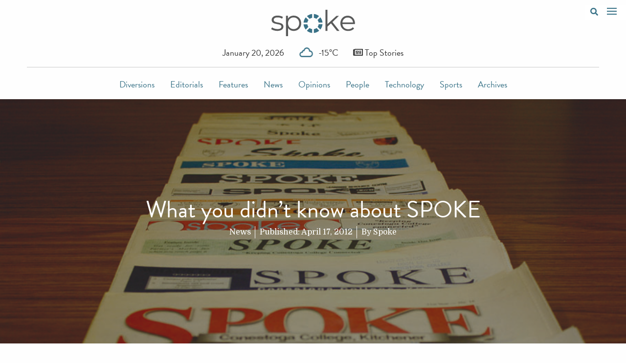

--- FILE ---
content_type: text/html; charset=UTF-8
request_url: https://spokeonline.com/2012/04/what-you-didnt-know-about-spoke/
body_size: 14075
content:
<!doctype html>
<html lang="en-US">
  <head>
  <meta charset="utf-8">
  <meta http-equiv="x-ua-compatible" content="ie=edge">
  <meta name="viewport" content="width=device-width, initial-scale=1, shrink-to-fit=no">

  <script async src="https://www.googletagmanager.com/gtag/js?id=UA-45851702-1"></script>
  <script>
    window.dataLayer = window.dataLayer || [];
    function gtag(){dataLayer.push(arguments);}
    gtag('js', new Date());

    gtag('config', 'UA-45851702-1');
  </script>

  <link rel="stylesheet" href="https://use.fontawesome.com/releases/v5.3.1/css/all.css" integrity="sha384-mzrmE5qonljUremFsqc01SB46JvROS7bZs3IO2EmfFsd15uHvIt+Y8vEf7N7fWAU" crossorigin="anonymous">

  <title>What you didn’t know about SPOKE &#8211; Spoke</title>
<meta name='robots' content='max-image-preview:large' />
<script type="text/javascript" id="wpp-js" src="https://spokeonline.com/wp-content/plugins/wordpress-popular-posts/assets/js/wpp.min.js?ver=7.3.6" data-sampling="0" data-sampling-rate="100" data-api-url="https://spokeonline.com/wp-json/wordpress-popular-posts" data-post-id="3836" data-token="5b03259d58" data-lang="0" data-debug="0"></script>
<link rel="alternate" title="oEmbed (JSON)" type="application/json+oembed" href="https://spokeonline.com/wp-json/oembed/1.0/embed?url=https%3A%2F%2Fspokeonline.com%2F2012%2F04%2Fwhat-you-didnt-know-about-spoke%2F" />
<link rel="alternate" title="oEmbed (XML)" type="text/xml+oembed" href="https://spokeonline.com/wp-json/oembed/1.0/embed?url=https%3A%2F%2Fspokeonline.com%2F2012%2F04%2Fwhat-you-didnt-know-about-spoke%2F&#038;format=xml" />
		<!-- This site uses the Google Analytics by ExactMetrics plugin v8.11.1 - Using Analytics tracking - https://www.exactmetrics.com/ -->
							<script src="//www.googletagmanager.com/gtag/js?id=G-8G17WE70G4"  data-cfasync="false" data-wpfc-render="false" type="text/javascript" async></script>
			<script data-cfasync="false" data-wpfc-render="false" type="text/javascript">
				var em_version = '8.11.1';
				var em_track_user = true;
				var em_no_track_reason = '';
								var ExactMetricsDefaultLocations = {"page_location":"https:\/\/spokeonline.com\/2012\/04\/what-you-didnt-know-about-spoke\/"};
								if ( typeof ExactMetricsPrivacyGuardFilter === 'function' ) {
					var ExactMetricsLocations = (typeof ExactMetricsExcludeQuery === 'object') ? ExactMetricsPrivacyGuardFilter( ExactMetricsExcludeQuery ) : ExactMetricsPrivacyGuardFilter( ExactMetricsDefaultLocations );
				} else {
					var ExactMetricsLocations = (typeof ExactMetricsExcludeQuery === 'object') ? ExactMetricsExcludeQuery : ExactMetricsDefaultLocations;
				}

								var disableStrs = [
										'ga-disable-G-8G17WE70G4',
									];

				/* Function to detect opted out users */
				function __gtagTrackerIsOptedOut() {
					for (var index = 0; index < disableStrs.length; index++) {
						if (document.cookie.indexOf(disableStrs[index] + '=true') > -1) {
							return true;
						}
					}

					return false;
				}

				/* Disable tracking if the opt-out cookie exists. */
				if (__gtagTrackerIsOptedOut()) {
					for (var index = 0; index < disableStrs.length; index++) {
						window[disableStrs[index]] = true;
					}
				}

				/* Opt-out function */
				function __gtagTrackerOptout() {
					for (var index = 0; index < disableStrs.length; index++) {
						document.cookie = disableStrs[index] + '=true; expires=Thu, 31 Dec 2099 23:59:59 UTC; path=/';
						window[disableStrs[index]] = true;
					}
				}

				if ('undefined' === typeof gaOptout) {
					function gaOptout() {
						__gtagTrackerOptout();
					}
				}
								window.dataLayer = window.dataLayer || [];

				window.ExactMetricsDualTracker = {
					helpers: {},
					trackers: {},
				};
				if (em_track_user) {
					function __gtagDataLayer() {
						dataLayer.push(arguments);
					}

					function __gtagTracker(type, name, parameters) {
						if (!parameters) {
							parameters = {};
						}

						if (parameters.send_to) {
							__gtagDataLayer.apply(null, arguments);
							return;
						}

						if (type === 'event') {
														parameters.send_to = exactmetrics_frontend.v4_id;
							var hookName = name;
							if (typeof parameters['event_category'] !== 'undefined') {
								hookName = parameters['event_category'] + ':' + name;
							}

							if (typeof ExactMetricsDualTracker.trackers[hookName] !== 'undefined') {
								ExactMetricsDualTracker.trackers[hookName](parameters);
							} else {
								__gtagDataLayer('event', name, parameters);
							}
							
						} else {
							__gtagDataLayer.apply(null, arguments);
						}
					}

					__gtagTracker('js', new Date());
					__gtagTracker('set', {
						'developer_id.dNDMyYj': true,
											});
					if ( ExactMetricsLocations.page_location ) {
						__gtagTracker('set', ExactMetricsLocations);
					}
										__gtagTracker('config', 'G-8G17WE70G4', {"forceSSL":"true"} );
										window.gtag = __gtagTracker;										(function () {
						/* https://developers.google.com/analytics/devguides/collection/analyticsjs/ */
						/* ga and __gaTracker compatibility shim. */
						var noopfn = function () {
							return null;
						};
						var newtracker = function () {
							return new Tracker();
						};
						var Tracker = function () {
							return null;
						};
						var p = Tracker.prototype;
						p.get = noopfn;
						p.set = noopfn;
						p.send = function () {
							var args = Array.prototype.slice.call(arguments);
							args.unshift('send');
							__gaTracker.apply(null, args);
						};
						var __gaTracker = function () {
							var len = arguments.length;
							if (len === 0) {
								return;
							}
							var f = arguments[len - 1];
							if (typeof f !== 'object' || f === null || typeof f.hitCallback !== 'function') {
								if ('send' === arguments[0]) {
									var hitConverted, hitObject = false, action;
									if ('event' === arguments[1]) {
										if ('undefined' !== typeof arguments[3]) {
											hitObject = {
												'eventAction': arguments[3],
												'eventCategory': arguments[2],
												'eventLabel': arguments[4],
												'value': arguments[5] ? arguments[5] : 1,
											}
										}
									}
									if ('pageview' === arguments[1]) {
										if ('undefined' !== typeof arguments[2]) {
											hitObject = {
												'eventAction': 'page_view',
												'page_path': arguments[2],
											}
										}
									}
									if (typeof arguments[2] === 'object') {
										hitObject = arguments[2];
									}
									if (typeof arguments[5] === 'object') {
										Object.assign(hitObject, arguments[5]);
									}
									if ('undefined' !== typeof arguments[1].hitType) {
										hitObject = arguments[1];
										if ('pageview' === hitObject.hitType) {
											hitObject.eventAction = 'page_view';
										}
									}
									if (hitObject) {
										action = 'timing' === arguments[1].hitType ? 'timing_complete' : hitObject.eventAction;
										hitConverted = mapArgs(hitObject);
										__gtagTracker('event', action, hitConverted);
									}
								}
								return;
							}

							function mapArgs(args) {
								var arg, hit = {};
								var gaMap = {
									'eventCategory': 'event_category',
									'eventAction': 'event_action',
									'eventLabel': 'event_label',
									'eventValue': 'event_value',
									'nonInteraction': 'non_interaction',
									'timingCategory': 'event_category',
									'timingVar': 'name',
									'timingValue': 'value',
									'timingLabel': 'event_label',
									'page': 'page_path',
									'location': 'page_location',
									'title': 'page_title',
									'referrer' : 'page_referrer',
								};
								for (arg in args) {
																		if (!(!args.hasOwnProperty(arg) || !gaMap.hasOwnProperty(arg))) {
										hit[gaMap[arg]] = args[arg];
									} else {
										hit[arg] = args[arg];
									}
								}
								return hit;
							}

							try {
								f.hitCallback();
							} catch (ex) {
							}
						};
						__gaTracker.create = newtracker;
						__gaTracker.getByName = newtracker;
						__gaTracker.getAll = function () {
							return [];
						};
						__gaTracker.remove = noopfn;
						__gaTracker.loaded = true;
						window['__gaTracker'] = __gaTracker;
					})();
									} else {
										console.log("");
					(function () {
						function __gtagTracker() {
							return null;
						}

						window['__gtagTracker'] = __gtagTracker;
						window['gtag'] = __gtagTracker;
					})();
									}
			</script>
							<!-- / Google Analytics by ExactMetrics -->
		<style id='wp-img-auto-sizes-contain-inline-css' type='text/css'>
img:is([sizes=auto i],[sizes^="auto," i]){contain-intrinsic-size:3000px 1500px}
/*# sourceURL=wp-img-auto-sizes-contain-inline-css */
</style>
<style id='wp-emoji-styles-inline-css' type='text/css'>

	img.wp-smiley, img.emoji {
		display: inline !important;
		border: none !important;
		box-shadow: none !important;
		height: 1em !important;
		width: 1em !important;
		margin: 0 0.07em !important;
		vertical-align: -0.1em !important;
		background: none !important;
		padding: 0 !important;
	}
/*# sourceURL=wp-emoji-styles-inline-css */
</style>
<style id='wp-block-library-inline-css' type='text/css'>
:root{--wp-block-synced-color:#7a00df;--wp-block-synced-color--rgb:122,0,223;--wp-bound-block-color:var(--wp-block-synced-color);--wp-editor-canvas-background:#ddd;--wp-admin-theme-color:#007cba;--wp-admin-theme-color--rgb:0,124,186;--wp-admin-theme-color-darker-10:#006ba1;--wp-admin-theme-color-darker-10--rgb:0,107,160.5;--wp-admin-theme-color-darker-20:#005a87;--wp-admin-theme-color-darker-20--rgb:0,90,135;--wp-admin-border-width-focus:2px}@media (min-resolution:192dpi){:root{--wp-admin-border-width-focus:1.5px}}.wp-element-button{cursor:pointer}:root .has-very-light-gray-background-color{background-color:#eee}:root .has-very-dark-gray-background-color{background-color:#313131}:root .has-very-light-gray-color{color:#eee}:root .has-very-dark-gray-color{color:#313131}:root .has-vivid-green-cyan-to-vivid-cyan-blue-gradient-background{background:linear-gradient(135deg,#00d084,#0693e3)}:root .has-purple-crush-gradient-background{background:linear-gradient(135deg,#34e2e4,#4721fb 50%,#ab1dfe)}:root .has-hazy-dawn-gradient-background{background:linear-gradient(135deg,#faaca8,#dad0ec)}:root .has-subdued-olive-gradient-background{background:linear-gradient(135deg,#fafae1,#67a671)}:root .has-atomic-cream-gradient-background{background:linear-gradient(135deg,#fdd79a,#004a59)}:root .has-nightshade-gradient-background{background:linear-gradient(135deg,#330968,#31cdcf)}:root .has-midnight-gradient-background{background:linear-gradient(135deg,#020381,#2874fc)}:root{--wp--preset--font-size--normal:16px;--wp--preset--font-size--huge:42px}.has-regular-font-size{font-size:1em}.has-larger-font-size{font-size:2.625em}.has-normal-font-size{font-size:var(--wp--preset--font-size--normal)}.has-huge-font-size{font-size:var(--wp--preset--font-size--huge)}.has-text-align-center{text-align:center}.has-text-align-left{text-align:left}.has-text-align-right{text-align:right}.has-fit-text{white-space:nowrap!important}#end-resizable-editor-section{display:none}.aligncenter{clear:both}.items-justified-left{justify-content:flex-start}.items-justified-center{justify-content:center}.items-justified-right{justify-content:flex-end}.items-justified-space-between{justify-content:space-between}.screen-reader-text{border:0;clip-path:inset(50%);height:1px;margin:-1px;overflow:hidden;padding:0;position:absolute;width:1px;word-wrap:normal!important}.screen-reader-text:focus{background-color:#ddd;clip-path:none;color:#444;display:block;font-size:1em;height:auto;left:5px;line-height:normal;padding:15px 23px 14px;text-decoration:none;top:5px;width:auto;z-index:100000}html :where(.has-border-color){border-style:solid}html :where([style*=border-top-color]){border-top-style:solid}html :where([style*=border-right-color]){border-right-style:solid}html :where([style*=border-bottom-color]){border-bottom-style:solid}html :where([style*=border-left-color]){border-left-style:solid}html :where([style*=border-width]){border-style:solid}html :where([style*=border-top-width]){border-top-style:solid}html :where([style*=border-right-width]){border-right-style:solid}html :where([style*=border-bottom-width]){border-bottom-style:solid}html :where([style*=border-left-width]){border-left-style:solid}html :where(img[class*=wp-image-]){height:auto;max-width:100%}:where(figure){margin:0 0 1em}html :where(.is-position-sticky){--wp-admin--admin-bar--position-offset:var(--wp-admin--admin-bar--height,0px)}@media screen and (max-width:600px){html :where(.is-position-sticky){--wp-admin--admin-bar--position-offset:0px}}
/*# sourceURL=/wp-includes/css/dist/block-library/common.min.css */
</style>
<link rel='stylesheet' id='easy_social_share_buttons-frontend-css' href='https://spokeonline.com/wp-content/plugins/easy-social-share-buttons/assets/css/frontend.min.css?ver=1.0.0' type='text/css' media='all' />
<link rel='stylesheet' id='simple_load_more-frontend-css' href='https://spokeonline.com/wp-content/plugins/simple-load-more/assets/css/frontend.css?ver=1.0.0' type='text/css' media='all' />
<style id='simple_load_more-frontend-inline-css' type='text/css'>
.elm-button { background: #ffffff; color: #387287; }
.elm-button:hover, .elm-button:active, .elm-button:focus { background: #ffffff; }
.elm-loading-icon { fill: #387287; stroke: #387287; }

/*# sourceURL=simple_load_more-frontend-inline-css */
</style>
<link rel='stylesheet' id='wordpress-popular-posts-css-css' href='https://spokeonline.com/wp-content/plugins/wordpress-popular-posts/assets/css/wpp.css?ver=7.3.6' type='text/css' media='all' />
<link rel='stylesheet' id='loftloader-lite-animation-css' href='https://spokeonline.com/wp-content/plugins/loftloader/assets/css/loftloader.min.css?ver=2024112801' type='text/css' media='all' />
<link rel='stylesheet' id='lgc-unsemantic-grid-responsive-tablet-css' href='https://spokeonline.com/wp-content/plugins/lightweight-grid-columns/css/unsemantic-grid-responsive-tablet.css?ver=1.0' type='text/css' media='all' />
<link rel='stylesheet' id='sage/main.css-css' href='https://spokeonline.com/wp-content/themes/spoke-theme/dist/styles/main.css' type='text/css' media='all' />
<script type="text/javascript" src="https://spokeonline.com/wp-content/plugins/google-analytics-dashboard-for-wp/assets/js/frontend-gtag.min.js?ver=8.11.1" id="exactmetrics-frontend-script-js" async="async" data-wp-strategy="async"></script>
<script data-cfasync="false" data-wpfc-render="false" type="text/javascript" id='exactmetrics-frontend-script-js-extra'>/* <![CDATA[ */
var exactmetrics_frontend = {"js_events_tracking":"true","download_extensions":"zip,mp3,mpeg,pdf,docx,pptx,xlsx,rar","inbound_paths":"[]","home_url":"https:\/\/spokeonline.com","hash_tracking":"false","v4_id":"G-8G17WE70G4"};/* ]]> */
</script>
<script type="text/javascript" id="jquery-core-js-extra">
/* <![CDATA[ */
var elm_button_vars = {"wrapper":".page"};
//# sourceURL=jquery-core-js-extra
/* ]]> */
</script>
<script type="text/javascript" src="https://spokeonline.com/wp-includes/js/jquery/jquery.min.js?ver=3.7.1" id="jquery-core-js"></script>
<script type="text/javascript" src="https://spokeonline.com/wp-includes/js/jquery/jquery-migrate.min.js?ver=3.4.1" id="jquery-migrate-js"></script>
<script type="text/javascript" src="https://spokeonline.com/wp-content/plugins/simple-load-more/assets/js/frontend.js?ver=1.0.0" id="simple_load_more-frontend-js"></script>
<link rel="https://api.w.org/" href="https://spokeonline.com/wp-json/" /><link rel="alternate" title="JSON" type="application/json" href="https://spokeonline.com/wp-json/wp/v2/posts/3836" /><link rel="EditURI" type="application/rsd+xml" title="RSD" href="https://spokeonline.com/xmlrpc.php?rsd" />
<meta name="generator" content="WordPress 6.9" />
<link rel="canonical" href="https://spokeonline.com/2012/04/what-you-didnt-know-about-spoke/" />
<link rel='shortlink' href='https://spokeonline.com/?p=3836' />
		<!--[if lt IE 9]>
			<link rel="stylesheet" href="https://spokeonline.com/wp-content/plugins/lightweight-grid-columns/css/ie.min.css" />
		<![endif]-->
	            <style id="wpp-loading-animation-styles">@-webkit-keyframes bgslide{from{background-position-x:0}to{background-position-x:-200%}}@keyframes bgslide{from{background-position-x:0}to{background-position-x:-200%}}.wpp-widget-block-placeholder,.wpp-shortcode-placeholder{margin:0 auto;width:60px;height:3px;background:#dd3737;background:linear-gradient(90deg,#dd3737 0%,#571313 10%,#dd3737 100%);background-size:200% auto;border-radius:3px;-webkit-animation:bgslide 1s infinite linear;animation:bgslide 1s infinite linear}</style>
            <link rel="icon" href="https://spokeonline.com/wp-content/uploads/2016/09/spokeFeaturedImage2-36x36.jpg" sizes="32x32" />
<link rel="icon" href="https://spokeonline.com/wp-content/uploads/2016/09/spokeFeaturedImage2.jpg" sizes="192x192" />
<link rel="apple-touch-icon" href="https://spokeonline.com/wp-content/uploads/2016/09/spokeFeaturedImage2.jpg" />
<meta name="msapplication-TileImage" content="https://spokeonline.com/wp-content/uploads/2016/09/spokeFeaturedImage2.jpg" />
<style id="loftloader-lite-custom-bg-color">#loftloader-wrapper .loader-section {
	background: #ffffff;
}
</style><style id="loftloader-lite-custom-bg-opacity">#loftloader-wrapper .loader-section {
	opacity: 1;
}
</style><style id="loftloader-lite-custom-loader">#loftloader-wrapper.pl-wave #loader {
	color: #387287;
}
</style></head>
  <body data-rsssl=1 class="wp-singular post-template-default single single-post postid-3836 single-format-standard wp-theme-spoke-themeresources what-you-didnt-know-about-spoke app-data index-data singular-data single-data single-post-data single-post-what-you-didnt-know-about-spoke-data loftloader-lite-enabled"><div id="loftloader-wrapper" class="pl-wave" data-show-close-time="13000" data-max-load-time="0"><div class="loader-section section-fade"></div><div class="loader-inner"><div id="loader"><span></span></div></div><div class="loader-close-button" style="display: none;"><span class="screen-reader-text">Close</span></div></div>
        <div class="search-menu">
  <form role="search" method="get" class="search-form" action="https://spokeonline.com/">
				<label>
					<span class="screen-reader-text">Search for:</span>
					<input type="search" class="search-field" placeholder="Search &hellip;" value="" name="s" />
				</label>
				<input type="submit" class="search-submit" value="Search" />
			</form>
</div>


<nav role="navigation" class="overlay-nav">
      <ul id="overlay-nav-menu" class="overlay-nav-menu"><li id="menu-item-17961" class="menu-item menu-item-type-taxonomy menu-item-object-category menu-item-17961"><a href="https://spokeonline.com/category/features/">Features</a></li>
<li id="menu-item-17960" class="menu-item menu-item-type-taxonomy menu-item-object-category menu-item-17960"><a href="https://spokeonline.com/category/editorials/">Editorials</a></li>
<li id="menu-item-17963" class="menu-item menu-item-type-taxonomy menu-item-object-category menu-item-17963"><a href="https://spokeonline.com/category/opinions/">Opinions</a></li>
<li id="menu-item-17959" class="menu-item menu-item-type-taxonomy menu-item-object-category menu-item-17959"><a href="https://spokeonline.com/category/diversions/">Diversions</a></li>
<li id="menu-item-17964" class="menu-item menu-item-type-taxonomy menu-item-object-category menu-item-17964"><a href="https://spokeonline.com/category/people/">People</a></li>
<li id="menu-item-17965" class="menu-item menu-item-type-taxonomy menu-item-object-category menu-item-17965"><a href="https://spokeonline.com/category/technology/">Technology</a></li>
<li id="menu-item-58" class="menu-item menu-item-type-post_type menu-item-object-page menu-item-58"><a href="https://spokeonline.com/about-us/">About Us</a></li>
<li id="menu-item-57" class="menu-item menu-item-type-post_type menu-item-object-page menu-item-57"><a href="https://spokeonline.com/contact-us/">Contact Us</a></li>
</ul>
    <a data-toggle-menu class="overlay-nav-menu-toggle in-menu" href="#">
    <button class="hamburger hamburger--vortex" type="button">
      <span class="hamburger-box">
        <span class="hamburger-inner"></span>
      </span>
    </button>
  </a>
</nav>

<div class="stuck-menu">
    <a href="#" class="search-button"><i class="fas fa-search"></i></a>
    <a data-toggle-menu class="overlay-nav-menu-toggle" href="#overlay-nav-menu">
      <button class="hamburger hamburger--vortex" type="button">
      <span class="hamburger-box">
        <span class="hamburger-inner"></span>
      </span>
      </button>
    </a>
</div>


<header class="grid-container">

  <div class="masthead">
    <div class="grid-x">
      <div class="cell">
        <a class="brand" href="https://spokeonline.com/">
          <img src="https://spokeonline.com/wp-content/themes/spoke-theme/dist/images/spoke-logo.svg" alt="Spoke Online" style="margin-top:20px; margin-bottom:20px;">
        </a>
      </div>
    </div>
    <div class="grid-x grid-margin-x align-center">
      <div class="cell shrink today-date">
        January 20, 2026
      </div>
      <div class="cell shrink">
        <img class="weather-icon" src="">
        <div class="today-weather"></div>
      </div>
      <div class="cell shrink today-topstories">
        <a href="/top-stories"><i class="far fa-newspaper"></i> Top Stories</a>
      </div>
    </div>
  </div>


  <nav class="nav-primary">
          <div class="menu-main-menu-container"><ul id="menu-main-menu" class="menu align-center"><li id="menu-item-17698" class="menu-item menu-item-type-taxonomy menu-item-object-category menu-item-17698"><a href="https://spokeonline.com/category/diversions/">Diversions</a></li>
<li id="menu-item-17699" class="menu-item menu-item-type-taxonomy menu-item-object-category menu-item-17699"><a href="https://spokeonline.com/category/editorials/">Editorials</a></li>
<li id="menu-item-17706" class="menu-item menu-item-type-taxonomy menu-item-object-category menu-item-17706"><a href="https://spokeonline.com/category/features/">Features</a></li>
<li id="menu-item-19149" class="menu-item menu-item-type-taxonomy menu-item-object-category menu-item-19149"><a href="https://spokeonline.com/category/news/">News</a></li>
<li id="menu-item-17702" class="menu-item menu-item-type-taxonomy menu-item-object-category menu-item-17702"><a href="https://spokeonline.com/category/opinions/">Opinions</a></li>
<li id="menu-item-17703" class="menu-item menu-item-type-taxonomy menu-item-object-category menu-item-17703"><a href="https://spokeonline.com/category/people/">People</a></li>
<li id="menu-item-17704" class="menu-item menu-item-type-taxonomy menu-item-object-category menu-item-17704"><a href="https://spokeonline.com/category/technology/">Technology</a></li>
<li id="menu-item-19148" class="menu-item menu-item-type-taxonomy menu-item-object-category menu-item-19148"><a href="https://spokeonline.com/category/sports/">Sports</a></li>
<li id="menu-item-20652" class="menu-item menu-item-type-custom menu-item-object-custom menu-item-20652"><a target="_blank" href="https://conestoga.core.ocls.ca/islandora/object/conestoga%3A2874">Archives</a></li>
</ul></div>
      </nav>

</header>
          <div class="page-header single-header grid-x align-center-middle" style="background: linear-gradient( rgba(0, 0, 0, 0.45), rgba(0, 0, 0, 0.45)), url('https://spokeonline.com/wp-content/uploads/2012/04/edhspoke2A.jpg'); background-size:cover;">
  <div>
    <h1 class="entry-title">What you didn’t know about SPOKE</h1>
    <p class="byline">
    <a href="">News</a>
</p>

<p class="byline">
  Published: <time class="updated" datetime="2012-04-17T13:50:58+00:00">April 17, 2012</time>
</p>

<p class="byline author vcard">

    By <a href="https://spokeonline.com/author/spoke-admin/" rel="author" class="fn">
      Spoke
    </a>
 




</p>
   </div>
</div>

        <div class="wrap grid-container fluid" role="document">
      <div class="content grid-x grid-margin-x">
        <main class="main">
                 <article class="post-3836 post type-post status-publish format-standard has-post-thumbnail hentry category-news-archived">
  <div class="entry-content">
    <p><a href="https://spokeonline.com/wp-content/uploads/2012/04/edhspoke2A.jpg"><img fetchpriority="high" decoding="async" class="alignright size-medium wp-image-3837" title="PHOTO BY ELISSA DEN HOED Past issues of Spoke found in the LRC. Where the paper got its name is unknown. Two possibilities are that it could refer to a spoke on a Conestoga wagon, or to the paper being the “voice of Conestoga students,” according to an old slogan. Likely, it’s both." src="https://spokeonline.com/wp-content/uploads/2012/04/edhspoke2A-300x237.jpg" alt="PHOTO BY ELISSA DEN HOED Past issues of Spoke found in the LRC. Where the paper got its name is unknown. Two possibilities are that it could refer to a spoke on a Conestoga wagon, or to the paper being the “voice of Conestoga students,” according to an old slogan. Likely, it’s both." width="300" height="237" srcset="https://spokeonline.com/wp-content/uploads/2012/04/edhspoke2A-300x237.jpg 300w, https://spokeonline.com/wp-content/uploads/2012/04/edhspoke2A-800x632.jpg 800w, https://spokeonline.com/wp-content/uploads/2012/04/edhspoke2A.jpg 910w" sizes="(max-width: 300px) 100vw, 300px" /></a></p>
<p>By ELISSA DEN HOED</p>
<p>Scanning Spoke’s back catalogue in the Library Resource Centre, one feels a sense of the history not only of the journalism-print program, but of Conestoga College itself. Every newsworthy item and incident at the college worth reporting has been captured somewhere in an issue of Spoke.<br />
In the ’70s and early ’80s, this included (now humorously dated) stories about hippies vs. the mayor and an unreliable and unpopular public transit service implemented long before Grand River Transit known as “Dial-a-bus.”<br />
The stories and the photos tell a lot, but what about the story of the paper itself: how it started, how it’s changed over 44 years, and what journalism success stories started out writing for this modest newspaper?<br />
Retired journalist and magazine editor Andrew Jankowski, a professor at the college for over 30 years and co-ordinator of the journalism program for 14 years, knows a thing or two about the history of Spoke.<br />
He knows it was born roughly a year after Conestoga College opened in 1967 and was originally published by the Doon Student Association, the equivalent of today’s Conestoga Students Inc.<br />
Back then, he said in a phone interview, Spoke was “what is known in the industry as a ‘sporadical,’” a paper that was “here today and gone tomorrow.” Writers were paid but were not necessarily journalism students. “It wasn’t a very good paper in the early years. There was very little in terms of news.” But, he added, the writers weren’t trained in journalism style.<br />
When the journalism program took Spoke over, the writers were no longer paid because it was now a “vehicle for teaching.” As a result, quality of writing and reporting went up and use of the “f-word” went down.<br />
In his early days of teaching, Jankowski remembers his students writing their stories on typewriters, sending them off for typesetting, and pasting up page layouts manually – a process he described as “messy.”<br />
But when the program began computerizing Spoke production in the ’80s, it was “ahead of the curve,” beating the Record for timely modernization. But the change “happened incrementally.” When Jankowski left 12 years ago, his students were still taking photos on film cameras, scanning the negatives by digital readers that saved them to a computer file.<br />
One thing that has stayed constant is the stream of talented individuals who made their first mark on the industry through Spoke. The Spoke computer lab could easily have a “wall of fame” for its writers who have gone on to make a name for themselves in the newspaper world.<br />
A recent graduate and Spoke writer, Charlotte Prong Parkhill, is now the editor of the Kitchener Post (as the editor of Spoke, she came into the Post with plenty of experience). Conestoga Student Life programmer Ryan Connell is also a Spoke alumnus. Waterloo Region Record city editor Harvey Taylor, page designer Brenda Hoerle and reporter Kevin Swayze (“the busiest guy at the Record,” according to Jankowski) are all former Spoke writers. Others have gone to the Hamilton Spectator and the Globe and Mail, and “probably the best student we ever had, Ken MacQueen, is now the Maclean’s magazine’s Vancouver bureau chief,” Jankowski said in an email. MacQueen has also written for the Ottawa Citizen and has reported from every province in Canada.<br />
At least one Spoke story has even made national headlines. A Spoke reporter whom Jankowski describes as “adroit” (but whose name he could not recall) once wrote a piece on a local political scandal that was picked up by the Record, then by the Canadian Press, then by the Toronto Star, which ran the story on the front page.<br />
Through the decades, Spoke has proven to be no sporadical. In 44 years it has become a vital part of the Conestoga College experience. What’s written in Spoke today is tomorrow’s archives, and the writers who bring the stories may be going on to something much, much bigger after graduation. Read Maclean’s lately?</p>
<ul class="ess-buttons ess-buttons--text">
<li>		<a class="ess-button ess-button--facebook"
			href="https://www.facebook.com/dialog/feed?app_id=1964452140521712&amp;display=popup&amp;caption=What%20you%20didn%E2%80%99t%20know%20about%20SPOKE&amp;link=https%3A%2F%2Fspokeonline.com%2F2012%2F04%2Fwhat-you-didnt-know-about-spoke%2F&amp;description=%0D%0A%0D%0ABy%20ELISSA%20DEN%20HOED%0D%0A%0D%0AScanning%20Spoke%E2%80%99s%20back%20catalogue%20in%20the%20Library%20Resource%20Centre%2C%20one%20feels%20a%20sense%20of%20the%20history%20not%20only%20of%20the%20journalism-print%20program%2C%20but%20of%20Conestoga%20College%20itself.%20Every%20newsworthy%20item%20and%20incident%20%E2%80%A6&amp;picture=https%3A%2F%2Fspokeonline.com%2Fwp-content%2Fuploads%2F2012%2F04%2Fedhspoke2A.jpg"
			onclick="window.open(this.href, 'facebookwindow','left=20,top=20,width=600,height=700,toolbar=0,resizable=1'); return false;"
			title="Share on Facebook"
			target="_blank">
			<div class="ess-button-inner">
				<svg class="ess-icon"
					version="1.1"
					xmlns="http://www.w3.org/2000/svg"
					xmlns:xlink="http://www.w3.org/1999/xlink"
					viewBox="0 0 264 448">
					<path d="M239.75 3v66h-39.25q-21.5 0-29 9t-7.5 27v47.25h73.25l-9.75 74h-63.5v189.75h-76.5v-189.75h-63.75v-74h63.75v-54.5q0-46.5 26-72.125t69.25-25.625q36.75 0 57 3z"></path>				</svg>
				<span class="ess-share-text">Share</span>
			</div>

			
			
		</a>
		</li>
<li>		<a class="ess-button ess-button--twitter"
			href="http://twitter.com/intent/tweet?text=What%20you%20didn%E2%80%99t%20know%20about%20SPOKE%20https%3A%2F%2Fspokeonline.com%2F2012%2F04%2Fwhat-you-didnt-know-about-spoke%2F"
			onclick="window.open(this.href, 'twitterwindow','left=20,top=20,width=600,height=300,toolbar=0,resizable=1'); return false;"
			title="Tweet"
			target="_blank">
			<div class="ess-button-inner">
				<svg class="ess-icon"
					version="1.1"
					xmlns="http://www.w3.org/2000/svg"
					xmlns:xlink="http://www.w3.org/1999/xlink"
					viewBox="0 0 1024 1024">
					<path d="M1024 194.418c-37.676 16.708-78.164 28.002-120.66 33.080 43.372-26 76.686-67.17 92.372-116.23-40.596 24.078-85.556 41.56-133.41 50.98-38.32-40.83-92.922-66.34-153.346-66.34-116.022 0-210.088 94.058-210.088 210.078 0 16.466 1.858 32.5 5.44 47.878-174.6-8.764-329.402-92.4-433.018-219.506-18.084 31.028-28.446 67.116-28.446 105.618 0 72.888 37.088 137.192 93.46 174.866-34.438-1.092-66.832-10.542-95.154-26.278-0.020 0.876-0.020 1.756-0.020 2.642 0 101.788 72.418 186.696 168.522 206-17.626 4.8-36.188 7.372-55.348 7.372-13.538 0-26.698-1.32-39.528-3.772 26.736 83.46 104.32 144.206 196.252 145.896-71.9 56.35-162.486 89.934-260.916 89.934-16.958 0-33.68-0.994-50.116-2.94 92.972 59.61 203.402 94.394 322.042 94.394 386.422 0 597.736-320.124 597.736-597.744 0-9.108-0.206-18.168-0.61-27.18 41.056-29.62 76.672-66.62 104.836-108.748z"></path>				</svg>
				<span class="ess-share-text">Tweet</span>
			</div>

			
			
		</a>
		</li>
</ul>
  </div>
  <footer>
    
  </footer>
  
<section id="comments" class="comments">
  
  
  </section>
</article>
          </main>
              </div>
    </div>
        <div class="adspace-footer">


<!--     <div class="text-center journalismis">
      <a data-toggle="journalismis"><img src="https://spokeonline.com/wp-content/themes/spoke-theme/dist/images/playicon.svg" alt="Play Video" class="align-self-middle">What is Journalism?</a>
    </div> -->

<!--     <div class="reveal popup" id="journalismis" data-reveal>
      <div class="responsive-embed widescreen">
        <iframe width="1120" height="630" src="https://www.youtube.com/embed/sQybWVhaDP4" frameborder="0" allowfullscreen></iframe>
      </div>

      <button class="close-button" data-close aria-label="Close reveal" type="button">
        <span aria-hidden="true">&times;</span>
      </button>
    </div> -->

    <a href="http://journalismis.ca/" target="_blank">
      <img class="img-max" src="https://spokeonline.com/wp-content/themes/spoke-theme/dist/images/journalism-banner.jpg" alt="Journalism is essential to democracy.">
    </a>

</div>

<footer class="main-footer">
  <div class="grid-container fluid">
    <div class="grid-x align-middle">
      <div class="cell small-4 medium-6">
        <a class="brand-footer" href="https://spokeonline.com/">
          <img src="https://spokeonline.com/wp-content/themes/spoke-theme/dist/images/spoke-logo-white.svg" alt="Spoke Online">
        </a>
      </div>
      <div class="cell auto text-right">
        &copy; Copyright 2026 Spoke Online
      </div>
    </div>
  </div>
</footer>
    <script type="speculationrules">
{"prefetch":[{"source":"document","where":{"and":[{"href_matches":"/*"},{"not":{"href_matches":["/wp-*.php","/wp-admin/*","/wp-content/uploads/*","/wp-content/*","/wp-content/plugins/*","/wp-content/themes/spoke-theme/resources/*","/*\\?(.+)"]}},{"not":{"selector_matches":"a[rel~=\"nofollow\"]"}},{"not":{"selector_matches":".no-prefetch, .no-prefetch a"}}]},"eagerness":"conservative"}]}
</script>
<style id='global-styles-inline-css' type='text/css'>
:root{--wp--preset--aspect-ratio--square: 1;--wp--preset--aspect-ratio--4-3: 4/3;--wp--preset--aspect-ratio--3-4: 3/4;--wp--preset--aspect-ratio--3-2: 3/2;--wp--preset--aspect-ratio--2-3: 2/3;--wp--preset--aspect-ratio--16-9: 16/9;--wp--preset--aspect-ratio--9-16: 9/16;--wp--preset--color--black: #000000;--wp--preset--color--cyan-bluish-gray: #abb8c3;--wp--preset--color--white: #ffffff;--wp--preset--color--pale-pink: #f78da7;--wp--preset--color--vivid-red: #cf2e2e;--wp--preset--color--luminous-vivid-orange: #ff6900;--wp--preset--color--luminous-vivid-amber: #fcb900;--wp--preset--color--light-green-cyan: #7bdcb5;--wp--preset--color--vivid-green-cyan: #00d084;--wp--preset--color--pale-cyan-blue: #8ed1fc;--wp--preset--color--vivid-cyan-blue: #0693e3;--wp--preset--color--vivid-purple: #9b51e0;--wp--preset--gradient--vivid-cyan-blue-to-vivid-purple: linear-gradient(135deg,rgb(6,147,227) 0%,rgb(155,81,224) 100%);--wp--preset--gradient--light-green-cyan-to-vivid-green-cyan: linear-gradient(135deg,rgb(122,220,180) 0%,rgb(0,208,130) 100%);--wp--preset--gradient--luminous-vivid-amber-to-luminous-vivid-orange: linear-gradient(135deg,rgb(252,185,0) 0%,rgb(255,105,0) 100%);--wp--preset--gradient--luminous-vivid-orange-to-vivid-red: linear-gradient(135deg,rgb(255,105,0) 0%,rgb(207,46,46) 100%);--wp--preset--gradient--very-light-gray-to-cyan-bluish-gray: linear-gradient(135deg,rgb(238,238,238) 0%,rgb(169,184,195) 100%);--wp--preset--gradient--cool-to-warm-spectrum: linear-gradient(135deg,rgb(74,234,220) 0%,rgb(151,120,209) 20%,rgb(207,42,186) 40%,rgb(238,44,130) 60%,rgb(251,105,98) 80%,rgb(254,248,76) 100%);--wp--preset--gradient--blush-light-purple: linear-gradient(135deg,rgb(255,206,236) 0%,rgb(152,150,240) 100%);--wp--preset--gradient--blush-bordeaux: linear-gradient(135deg,rgb(254,205,165) 0%,rgb(254,45,45) 50%,rgb(107,0,62) 100%);--wp--preset--gradient--luminous-dusk: linear-gradient(135deg,rgb(255,203,112) 0%,rgb(199,81,192) 50%,rgb(65,88,208) 100%);--wp--preset--gradient--pale-ocean: linear-gradient(135deg,rgb(255,245,203) 0%,rgb(182,227,212) 50%,rgb(51,167,181) 100%);--wp--preset--gradient--electric-grass: linear-gradient(135deg,rgb(202,248,128) 0%,rgb(113,206,126) 100%);--wp--preset--gradient--midnight: linear-gradient(135deg,rgb(2,3,129) 0%,rgb(40,116,252) 100%);--wp--preset--font-size--small: 13px;--wp--preset--font-size--medium: 20px;--wp--preset--font-size--large: 36px;--wp--preset--font-size--x-large: 42px;--wp--preset--spacing--20: 0.44rem;--wp--preset--spacing--30: 0.67rem;--wp--preset--spacing--40: 1rem;--wp--preset--spacing--50: 1.5rem;--wp--preset--spacing--60: 2.25rem;--wp--preset--spacing--70: 3.38rem;--wp--preset--spacing--80: 5.06rem;--wp--preset--shadow--natural: 6px 6px 9px rgba(0, 0, 0, 0.2);--wp--preset--shadow--deep: 12px 12px 50px rgba(0, 0, 0, 0.4);--wp--preset--shadow--sharp: 6px 6px 0px rgba(0, 0, 0, 0.2);--wp--preset--shadow--outlined: 6px 6px 0px -3px rgb(255, 255, 255), 6px 6px rgb(0, 0, 0);--wp--preset--shadow--crisp: 6px 6px 0px rgb(0, 0, 0);}:where(body) { margin: 0; }.wp-site-blocks > .alignleft { float: left; margin-right: 2em; }.wp-site-blocks > .alignright { float: right; margin-left: 2em; }.wp-site-blocks > .aligncenter { justify-content: center; margin-left: auto; margin-right: auto; }:where(.is-layout-flex){gap: 0.5em;}:where(.is-layout-grid){gap: 0.5em;}.is-layout-flow > .alignleft{float: left;margin-inline-start: 0;margin-inline-end: 2em;}.is-layout-flow > .alignright{float: right;margin-inline-start: 2em;margin-inline-end: 0;}.is-layout-flow > .aligncenter{margin-left: auto !important;margin-right: auto !important;}.is-layout-constrained > .alignleft{float: left;margin-inline-start: 0;margin-inline-end: 2em;}.is-layout-constrained > .alignright{float: right;margin-inline-start: 2em;margin-inline-end: 0;}.is-layout-constrained > .aligncenter{margin-left: auto !important;margin-right: auto !important;}.is-layout-constrained > :where(:not(.alignleft):not(.alignright):not(.alignfull)){margin-left: auto !important;margin-right: auto !important;}body .is-layout-flex{display: flex;}.is-layout-flex{flex-wrap: wrap;align-items: center;}.is-layout-flex > :is(*, div){margin: 0;}body .is-layout-grid{display: grid;}.is-layout-grid > :is(*, div){margin: 0;}body{padding-top: 0px;padding-right: 0px;padding-bottom: 0px;padding-left: 0px;}a:where(:not(.wp-element-button)){text-decoration: underline;}:root :where(.wp-element-button, .wp-block-button__link){background-color: #32373c;border-width: 0;color: #fff;font-family: inherit;font-size: inherit;font-style: inherit;font-weight: inherit;letter-spacing: inherit;line-height: inherit;padding-top: calc(0.667em + 2px);padding-right: calc(1.333em + 2px);padding-bottom: calc(0.667em + 2px);padding-left: calc(1.333em + 2px);text-decoration: none;text-transform: inherit;}.has-black-color{color: var(--wp--preset--color--black) !important;}.has-cyan-bluish-gray-color{color: var(--wp--preset--color--cyan-bluish-gray) !important;}.has-white-color{color: var(--wp--preset--color--white) !important;}.has-pale-pink-color{color: var(--wp--preset--color--pale-pink) !important;}.has-vivid-red-color{color: var(--wp--preset--color--vivid-red) !important;}.has-luminous-vivid-orange-color{color: var(--wp--preset--color--luminous-vivid-orange) !important;}.has-luminous-vivid-amber-color{color: var(--wp--preset--color--luminous-vivid-amber) !important;}.has-light-green-cyan-color{color: var(--wp--preset--color--light-green-cyan) !important;}.has-vivid-green-cyan-color{color: var(--wp--preset--color--vivid-green-cyan) !important;}.has-pale-cyan-blue-color{color: var(--wp--preset--color--pale-cyan-blue) !important;}.has-vivid-cyan-blue-color{color: var(--wp--preset--color--vivid-cyan-blue) !important;}.has-vivid-purple-color{color: var(--wp--preset--color--vivid-purple) !important;}.has-black-background-color{background-color: var(--wp--preset--color--black) !important;}.has-cyan-bluish-gray-background-color{background-color: var(--wp--preset--color--cyan-bluish-gray) !important;}.has-white-background-color{background-color: var(--wp--preset--color--white) !important;}.has-pale-pink-background-color{background-color: var(--wp--preset--color--pale-pink) !important;}.has-vivid-red-background-color{background-color: var(--wp--preset--color--vivid-red) !important;}.has-luminous-vivid-orange-background-color{background-color: var(--wp--preset--color--luminous-vivid-orange) !important;}.has-luminous-vivid-amber-background-color{background-color: var(--wp--preset--color--luminous-vivid-amber) !important;}.has-light-green-cyan-background-color{background-color: var(--wp--preset--color--light-green-cyan) !important;}.has-vivid-green-cyan-background-color{background-color: var(--wp--preset--color--vivid-green-cyan) !important;}.has-pale-cyan-blue-background-color{background-color: var(--wp--preset--color--pale-cyan-blue) !important;}.has-vivid-cyan-blue-background-color{background-color: var(--wp--preset--color--vivid-cyan-blue) !important;}.has-vivid-purple-background-color{background-color: var(--wp--preset--color--vivid-purple) !important;}.has-black-border-color{border-color: var(--wp--preset--color--black) !important;}.has-cyan-bluish-gray-border-color{border-color: var(--wp--preset--color--cyan-bluish-gray) !important;}.has-white-border-color{border-color: var(--wp--preset--color--white) !important;}.has-pale-pink-border-color{border-color: var(--wp--preset--color--pale-pink) !important;}.has-vivid-red-border-color{border-color: var(--wp--preset--color--vivid-red) !important;}.has-luminous-vivid-orange-border-color{border-color: var(--wp--preset--color--luminous-vivid-orange) !important;}.has-luminous-vivid-amber-border-color{border-color: var(--wp--preset--color--luminous-vivid-amber) !important;}.has-light-green-cyan-border-color{border-color: var(--wp--preset--color--light-green-cyan) !important;}.has-vivid-green-cyan-border-color{border-color: var(--wp--preset--color--vivid-green-cyan) !important;}.has-pale-cyan-blue-border-color{border-color: var(--wp--preset--color--pale-cyan-blue) !important;}.has-vivid-cyan-blue-border-color{border-color: var(--wp--preset--color--vivid-cyan-blue) !important;}.has-vivid-purple-border-color{border-color: var(--wp--preset--color--vivid-purple) !important;}.has-vivid-cyan-blue-to-vivid-purple-gradient-background{background: var(--wp--preset--gradient--vivid-cyan-blue-to-vivid-purple) !important;}.has-light-green-cyan-to-vivid-green-cyan-gradient-background{background: var(--wp--preset--gradient--light-green-cyan-to-vivid-green-cyan) !important;}.has-luminous-vivid-amber-to-luminous-vivid-orange-gradient-background{background: var(--wp--preset--gradient--luminous-vivid-amber-to-luminous-vivid-orange) !important;}.has-luminous-vivid-orange-to-vivid-red-gradient-background{background: var(--wp--preset--gradient--luminous-vivid-orange-to-vivid-red) !important;}.has-very-light-gray-to-cyan-bluish-gray-gradient-background{background: var(--wp--preset--gradient--very-light-gray-to-cyan-bluish-gray) !important;}.has-cool-to-warm-spectrum-gradient-background{background: var(--wp--preset--gradient--cool-to-warm-spectrum) !important;}.has-blush-light-purple-gradient-background{background: var(--wp--preset--gradient--blush-light-purple) !important;}.has-blush-bordeaux-gradient-background{background: var(--wp--preset--gradient--blush-bordeaux) !important;}.has-luminous-dusk-gradient-background{background: var(--wp--preset--gradient--luminous-dusk) !important;}.has-pale-ocean-gradient-background{background: var(--wp--preset--gradient--pale-ocean) !important;}.has-electric-grass-gradient-background{background: var(--wp--preset--gradient--electric-grass) !important;}.has-midnight-gradient-background{background: var(--wp--preset--gradient--midnight) !important;}.has-small-font-size{font-size: var(--wp--preset--font-size--small) !important;}.has-medium-font-size{font-size: var(--wp--preset--font-size--medium) !important;}.has-large-font-size{font-size: var(--wp--preset--font-size--large) !important;}.has-x-large-font-size{font-size: var(--wp--preset--font-size--x-large) !important;}
/*# sourceURL=global-styles-inline-css */
</style>
<script type="text/javascript" id="easy_social_share_buttons-script-js-extra">
/* <![CDATA[ */
var easy_social_share_buttons_ajax_vars = {"easy_social_share_buttons_ajax_nonce":"03b9e30cc0","easy_social_share_buttons_ajax_url":"https://spokeonline.com/wp-admin/admin-ajax.php"};
//# sourceURL=easy_social_share_buttons-script-js-extra
/* ]]> */
</script>
<script type="text/javascript" src="https://spokeonline.com/wp-content/plugins/easy-social-share-buttons/assets/js/scripts.min.js?ver=1.0.0" id="easy_social_share_buttons-script-js"></script>
<script type="text/javascript" src="https://spokeonline.com/wp-content/plugins/fitvids-for-wordpress/jquery.fitvids.js?ver=1.1" id="fitvids-js"></script>
<script type="text/javascript" src="https://spokeonline.com/wp-content/plugins/loftloader/assets/js/loftloader.min.js?ver=2024112801" id="loftloader-lite-front-main-js"></script>
<script type="text/javascript" src="https://spokeonline.com/wp-content/themes/spoke-theme/dist/scripts/main.js" id="sage/main.js-js"></script>
		<script type="text/javascript">
		jQuery(document).ready(function () {
			jQuery('body').fitVids();
		});
		</script><script id="wp-emoji-settings" type="application/json">
{"baseUrl":"https://s.w.org/images/core/emoji/17.0.2/72x72/","ext":".png","svgUrl":"https://s.w.org/images/core/emoji/17.0.2/svg/","svgExt":".svg","source":{"concatemoji":"https://spokeonline.com/wp-includes/js/wp-emoji-release.min.js?ver=6.9"}}
</script>
<script type="module">
/* <![CDATA[ */
/*! This file is auto-generated */
const a=JSON.parse(document.getElementById("wp-emoji-settings").textContent),o=(window._wpemojiSettings=a,"wpEmojiSettingsSupports"),s=["flag","emoji"];function i(e){try{var t={supportTests:e,timestamp:(new Date).valueOf()};sessionStorage.setItem(o,JSON.stringify(t))}catch(e){}}function c(e,t,n){e.clearRect(0,0,e.canvas.width,e.canvas.height),e.fillText(t,0,0);t=new Uint32Array(e.getImageData(0,0,e.canvas.width,e.canvas.height).data);e.clearRect(0,0,e.canvas.width,e.canvas.height),e.fillText(n,0,0);const a=new Uint32Array(e.getImageData(0,0,e.canvas.width,e.canvas.height).data);return t.every((e,t)=>e===a[t])}function p(e,t){e.clearRect(0,0,e.canvas.width,e.canvas.height),e.fillText(t,0,0);var n=e.getImageData(16,16,1,1);for(let e=0;e<n.data.length;e++)if(0!==n.data[e])return!1;return!0}function u(e,t,n,a){switch(t){case"flag":return n(e,"\ud83c\udff3\ufe0f\u200d\u26a7\ufe0f","\ud83c\udff3\ufe0f\u200b\u26a7\ufe0f")?!1:!n(e,"\ud83c\udde8\ud83c\uddf6","\ud83c\udde8\u200b\ud83c\uddf6")&&!n(e,"\ud83c\udff4\udb40\udc67\udb40\udc62\udb40\udc65\udb40\udc6e\udb40\udc67\udb40\udc7f","\ud83c\udff4\u200b\udb40\udc67\u200b\udb40\udc62\u200b\udb40\udc65\u200b\udb40\udc6e\u200b\udb40\udc67\u200b\udb40\udc7f");case"emoji":return!a(e,"\ud83e\u1fac8")}return!1}function f(e,t,n,a){let r;const o=(r="undefined"!=typeof WorkerGlobalScope&&self instanceof WorkerGlobalScope?new OffscreenCanvas(300,150):document.createElement("canvas")).getContext("2d",{willReadFrequently:!0}),s=(o.textBaseline="top",o.font="600 32px Arial",{});return e.forEach(e=>{s[e]=t(o,e,n,a)}),s}function r(e){var t=document.createElement("script");t.src=e,t.defer=!0,document.head.appendChild(t)}a.supports={everything:!0,everythingExceptFlag:!0},new Promise(t=>{let n=function(){try{var e=JSON.parse(sessionStorage.getItem(o));if("object"==typeof e&&"number"==typeof e.timestamp&&(new Date).valueOf()<e.timestamp+604800&&"object"==typeof e.supportTests)return e.supportTests}catch(e){}return null}();if(!n){if("undefined"!=typeof Worker&&"undefined"!=typeof OffscreenCanvas&&"undefined"!=typeof URL&&URL.createObjectURL&&"undefined"!=typeof Blob)try{var e="postMessage("+f.toString()+"("+[JSON.stringify(s),u.toString(),c.toString(),p.toString()].join(",")+"));",a=new Blob([e],{type:"text/javascript"});const r=new Worker(URL.createObjectURL(a),{name:"wpTestEmojiSupports"});return void(r.onmessage=e=>{i(n=e.data),r.terminate(),t(n)})}catch(e){}i(n=f(s,u,c,p))}t(n)}).then(e=>{for(const n in e)a.supports[n]=e[n],a.supports.everything=a.supports.everything&&a.supports[n],"flag"!==n&&(a.supports.everythingExceptFlag=a.supports.everythingExceptFlag&&a.supports[n]);var t;a.supports.everythingExceptFlag=a.supports.everythingExceptFlag&&!a.supports.flag,a.supports.everything||((t=a.source||{}).concatemoji?r(t.concatemoji):t.wpemoji&&t.twemoji&&(r(t.twemoji),r(t.wpemoji)))});
//# sourceURL=https://spokeonline.com/wp-includes/js/wp-emoji-loader.min.js
/* ]]> */
</script>
  </body>
</html>


--- FILE ---
content_type: text/plain; charset=utf-8
request_url: https://api.openweathermap.org/data/2.5/weather?lang=en&q=Kitchener,CA&appid=cd58bf0652a6a4c189464cf5a89b471b&callback=jQuery37108544307465376086_1768922753433&_=1768922753434
body_size: 570
content:
jQuery37108544307465376086_1768922753433({"coord":{"lon":-80.5112,"lat":43.4254},"weather":[{"id":803,"main":"Clouds","description":"broken clouds","icon":"04d"}],"base":"stations","main":{"temp":258.21,"feels_like":251.21,"temp_min":257.94,"temp_max":259.21,"pressure":1026,"humidity":78,"sea_level":1026,"grnd_level":982},"visibility":4828,"wind":{"speed":7.72,"deg":230,"gust":11.32},"clouds":{"all":75},"dt":1768922668,"sys":{"type":2,"id":2099608,"country":"CA","sunrise":1768913324,"sunset":1768947423},"timezone":-18000,"id":5992996,"name":"Kitchener","cod":200})